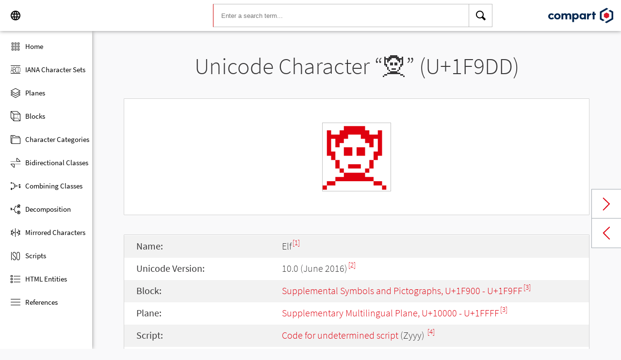

--- FILE ---
content_type: text/html; charset=UTF-8
request_url: https://www.compart.com/en/unicode/U+1F9DD
body_size: 5227
content:
<!DOCTYPE html><html lang="en" xml:space="default" xmlns:xsl="http://www.w3.org/1999/XSL/Transform" xmlns:xi="http://www.w3.org/2001/XInclude" xmlns="http://www.w3.org/1999/xhtml" xmlns:dff="http://www.compart.com/ns/dff" xmlns:cp="http://www.compart.com/ns/mffauxiliary/xpp"><head><meta charset="utf-8"><meta content="U+1F9DD is the unicode hex value of the character Elf. Char U+1F9DD, Encodings, HTML Entitys:&amp;#129501;,&amp;#x1F9DD;, UTF-8 (hex), UTF-16 (hex), UTF-32 (hex)" name="description"><meta content="U+1F9DD is the unicode hex value of the character Elf. Char U+1F9DD, Encodings, HTML Entitys:&amp;#129501;,&amp;#x1F9DD;, UTF-8 (hex), UTF-16 (hex), UTF-32 (hex)" name="description-unicode"><meta content="Find all Unicode Characters from Hieroglyphs to Dingbats – Unicode Compart" property="og:title"><meta content="U+1F9DD is the unicode hex value of the character Elf. Char U+1F9DD, Encodings, HTML Entitys:&amp;#129501;,&amp;#x1F9DD;, UTF-8 (hex), UTF-16 (hex), UTF-32 (hex)" property="og:description"><meta content="U+1F9DD is the unicode hex value of the character Elf. Char U+1F9DD, Encodings, HTML Entitys:&amp;#129501;,&amp;#x1F9DD;, UTF-8 (hex), UTF-16 (hex), UTF-32 (hex)" property="og:description-unicode"><meta content="Find all Unicode Characters from Hieroglyphs to Dingbats – Unicode Compart" name="twitter:title"><meta content="U+1F9DD is the unicode hex value of the character Elf. Char U+1F9DD, Encodings, HTML Entitys:&amp;#129501;,&amp;#x1F9DD;, UTF-8 (hex), UTF-16 (hex), UTF-32 (hex)" name="twitter:description-unicode"><meta property="og:site_name" content="https://www.compart.com/en/unicode/U+1F9DD"><meta property="og:url" content="https://www.compart.com/en/unicode/U+1F9DD"><link rel="alternate" hreflang="x-default" href="https://www.compart.com/en/unicode/U+1F9DD"><link rel="alternate" hreflang="en" href="https://www.compart.com/en/unicode/U+1F9DD"><link rel="alternate" hreflang="fr" href="https://www.compart.com/fr/unicode/U+1F9DD"><link rel="alternate" hreflang="de" href="https://www.compart.com/de/unicode/U+1F9DD"><meta name="viewport" content="width=device-width,initial-scale=1"><link rel="manifest" href="/en/unicode/lib/manifest-en.json"><meta http-equiv="X-UA-Compatible" content="IE=edge"><meta itemprop="name" content="Unicode"><meta name="application-name" content="Unicode"><meta name="apple-mobile-web-app-title" content="Unicode"><meta name="mobile-web-app-capable" content="yes"><meta property="og:title" content="Unicode"><meta name="msapplication-TileColor" content="#da532c"><meta name="theme-color" content="#f9f9fa"><meta name="author" content="Compart AG"><meta property="og:image" content="/en/unicode/images/icon/icon-compart.svg"><meta name="twitter:image" content="#"><meta name="msapplication-TileImage" content="/en/unicode/images/icon/icon-compart.svg"><link rel="apple-touch-icon" href="/en/unicode/images/icon/icon-compart.svg"><link rel="shortcut icon" href="/en/unicode/images/icon/icon-compart.svg"><link rel="shortcut icon" type="image/svg" href="/en/unicode/images/icon/icon-compart.svg" sizes="32x32"><link rel="shortcut icon" type="image/svg" href="/en/unicode/images/icon/icon-compart.svg" sizes="96x96"><link rel="shortcut icon" href="/en/unicode/images/icon/favicon.ico" type="image/x-icon"><script>"serviceWorker"in navigator&&navigator.serviceWorker.register("/en/unicode/service-worker.js")</script><style>abbr,address,article,aside,audio,b,blockquote,body,canvas,caption,cite,code,dd,del,details,dfn,div,dl,dt,em,fieldset,figcaption,figure,footer,form,h1,h2,h3,h4,h5,h6,header,html,i,iframe,img,ins,kbd,label,legend,li,mark,menu,nav,object,ol,p,pre,q,samp,section,small,span,strong,sub,summary,sup,table,tbody,td,tfoot,th,thead,time,tr,ul,var,video{margin:0;padding:0;border:0;outline:0;font-size:100%;vertical-align:baseline;background:0 0}body{margin:0;line-height:1.7;font-size:18px;font-family:'Source Sans Pro',Roboto,"San Francisco","Segoe UI",sans-serif;color:#373637;font-weight:300;background-color:#f9f9fa;transition:opacity .2s;height:calc(100% - var(--header-height) + 3px)}.h1,h1{font-size:30px;padding:.9em 0 0 0;margin-bottom:1em;text-align:center;font-weight:300;line-height:1.2}.h2,h2{font-size:20px;margin:1em 0 .4em;line-height:1.3em;font-weight:200}</style><link rel="stylesheet" href="/en/unicode/style/unicode.css"><link rel="stylesheet" href="/en/unicode/style/compart-icon-font.css" media="none" onload='"all"!=media&&(media="all")'><noscript><link rel="stylesheet" href="/en/unicode/style/compart-icon-font.css"></noscript><script async="true" src="/en/unicode/lib/charRelations.js"></script><title xml:space="preserve">“🧝” U+1F9DD Elf Unicode Character</title></head><body><style>.disabled{pointer-events:none;cursor:default}</style><script async="true" src="/en/unicode/lib/navbar.js"></script><style>html{--sidenav-width:190px;--sidenav-display:none;--header-height:64px}.header{height:64px;height:var(--header-height);width:100%;background-color:#fff;-webkit-box-shadow:0 0 8px 0 rgba(140,140,140,1);-moz-box-shadow:0 0 8px 0 rgba(140,140,140,1);box-shadow:0 0 8px 0 rgba(140,140,140,1);transition:all .3s cubic-bezier(.25,.8,.25,1);display:flex;justify-content:space-between;position:fixed;top:0;z-index:100}.header .item{width:104px;display:flex}.header .navicon .menu{margin-left:8px;position:relative;left:0;display:none}#head-langpicker{margin-left:8px}.header .mobile-search-button button,.header .navicon button{margin-top:8px;outline:0;text-decoration:none;background-color:#fff;cursor:pointer;border:0;width:48px;width:calc(var(--header-height) - 16px);height:48px;height:calc(var(--header-height) - 16px)}.header .mobile-search-button button{position:absolute;right:8px}.header .navicon button:hover{background-color:#eee}.header .navicon button:active{background-color:#e0e0e0}.header .icons{font-size:24px}.header .search{width:45%;margin:8px;margin-right:0;margin-left:var(--sidenav-width)}.header .search form{height:100%;width:100%}.header .search form input{border:1px solid #bcbcbc;border-right:1px solid var(--search-hover);border-left:1px solid #c00;height:100%;width:calc(100% - 48px);width:calc(100% - var(--header-height) + 16px);padding-left:16px;--search-hover:#BCBCBC}.header .search form input:focus{outline:0;border:1px solid #0399f7}.header .search button{outline:0;height:100%;width:48px;width:calc(var(--header-height) - 16px);float:right;text-align:center;text-decoration:none;background-color:#fff;border:1px solid #bcbcbc;border-left:0}.header .search button:hover{cursor:pointer;border:1px solid #0399f7;--search-hover:#0399F7;border-left:0}.header .search button:hover+input{border-right:1px solid #0399f7}.header .search i{display:inline}.header .logo{margin:8px;display:flex;justify-content:flex-end}.header .logo img{padding:8px;padding:calc(var(--header-height)/ 2 - 24px);max-height:32px}.header .mobile-search-button{display:none}.sidenav{height:calc(100% - 64px);height:calc(100% - var(--header-height));width:var(--sidenav-width);display:block;position:fixed;z-index:99;top:0;left:0;background-color:#fff;overflow-x:hidden;margin-top:64px;margin-top:var(--header-height);-webkit-box-shadow:0 0 8px 0 rgba(140,140,140,1);-moz-box-shadow:0 0 8px 0 rgba(140,140,140,1);box-shadow:0 0 8px 0 rgba(140,140,140,1)}.sidenav.invisible{display:block}.sidenav ul{list-style-type:none;padding-top:8px}.sidenav .navi-list{min-height:calc(100% - 64px)}.sidenav li{display:block;height:48px;text-decoration:none;width:100%;display:flex;align-items:center;font-size:15px;font-weight:400;margin:0}.sidenav li a{width:100%;height:100%;color:#000;display:flex;align-items:center;line-height:1.1}.sidenav li a.current-item{border-left:4px solid #0399f7}.sidenav li a.current-item i{margin-left:16px;margin-left:calc(var(--header-height)/ 2 - 16px)}.sidenav li a:hover{color:#0399f7}.sidenav li:hover{background-color:#eee;cursor:pointer}.sidenav li a i{margin-left:20px;margin-left:calc(var(--header-height)/ 2 - 12px);margin-right:8px;width:24px;height:24px;font-size:24px}#app-install{display:none}.sidenav .navi-install-app{width:100%}.langpicker-wrapper{min-width:200px;background-color:#f9f9fa;position:fixed;z-index:200;left:0;top:0;width:100%;height:100%;overflow:auto;background-color:#000;background-color:rgba(0,0,0,.4)}.langpicker{position:relative;background-color:#fefefe;margin:15% auto;border:1px solid #888;width:200px}.langpicker ul{width:100%;margin-top:16px;margin-bottom:16px}.langpicker li a{cursor:pointer;width:calc(100% - 16px);display:block;padding-left:16px}.langpicker li a:hover{background-color:#eee}.langpicker .close{position:absolute;top:0;right:16px;color:#aaa;float:right;font-size:28px;font-weight:700}.langpicker .close:focus,.langpicker .close:hover{color:#000;text-decoration:none;cursor:pointer}.body{margin-left:190px;margin-left:var(--sidenav-width);margin-top:64px;margin-top:var(--header-height)}.nav-dark{position:fixed;display:none;width:100%;width:calc(var(--sidenav-width) * 100);max-width:100%;height:100%;background:rgba(0,0,0,.3);background:#00000030;z-index:49}@media screen and (max-width:1200px){.body{margin-left:0}#head-langpicker{margin-left:0}.header .navicon .menu{display:block}.sidenav.invisible{display:none}.header .search{margin-left:0}.nav-dark{display:block}.nav-dark.invisible{display:none}}@media screen and (max-width:768px){html{--header-height:56px}}@media screen and (max-width:480px){html{--sidenav-width:100%}.body{margin-left:0}.header .navicon{width:90px}.header.mobile-search-visible .navicon{width:54px}.header .search{display:none}.header .mobile-search-button{display:block;position:relative;width:90px}.header.mobile-search-visible .mobile-search-button{width:54px}.header .logo{width:60%;justify-content:center}.sidenav li{font-size:20px}#head-langpicker.mobile-search-visible,#head-logo.mobile-search-visible{display:none}#head-search.mobile-search-visible{display:block;flex-grow:1}#head-search-button-icon.mobile-search-visible:before{content:"\e92b"}#head-search-button-icon.mobile-search-visible{font-size:30px}}</style><header class="header" id="header"><div class="item navicon"><button onclick="toggleNavbar()" aria-label="Menu" class="menu" id="head-menu"><i class="wui-icon-menu icons"></i></button><button onclick="toggleLangpicker()" aria-label="Language" id="head-langpicker"><i class="wui-icon-application-ui-language icons"></i></button></div><div class="item search" id="head-search"><form method="get" accept-charset="UTF8" data-language="de" action="/en/unicode/search"><button type="submit" aria-label="Search"><i class="wui-icon-search icons"></i></button><input type="search" autocomplete="off" class="text input-search-keywords" name="q" placeholder="Enter a search term..." value=""></form></div><div class="item logo" id="head-logo"><a href="https://www.compart.com/en/unicode" id="head-logo-href"><img src="/en/unicode/images/icon/compart-text-logo.svg" alt="Compart Logo" itemprop="thumbnail"></a></div><div class="item mobile-search-button"><button onclick="toggleMobileSearch(!0)" aria-label="Search"><i class="wui-icon-search icons" id="head-search-button-icon"></i></button></div></header><div class="sidenav invisible" id="sidenav"><ul class="navi-list"><li><a href="/en/unicode/" id="navi-main"><i class="wui-icon-unicode-overview"></i><span>Home</span></a></li><li><a href="/en/unicode/charsets" id="navi-charsets"><i class="wui-icon-unicode-character-sets"></i><span>IANA Character Sets</span></a></li><li><a href="/en/unicode/plane" id="navi-plane"><i class="wui-icon-unicode-planes"></i><span>Planes</span></a></li><li><a href="/en/unicode/block" id="navi-block"><i class="wui-icon-unicode-blocks"></i><span>Blocks</span></a></li><li><a href="/en/unicode/category" id="navi-category"><i class="wui-icon-unicode-character-categories"></i><span>Character Categories</span></a></li><li><a href="/en/unicode/bidiclass" id="navi-bidiclass"><i class="wui-icon-unicode-bidirectional-classes"></i><span>Bidirectional Classes</span></a></li><li><a href="/en/unicode/combining" id="navi-combining"><i class="wui-icon-unicode-combining-classes"></i><span>Combining Classes</span></a></li><li><a href="/en/unicode/decomposition" id="navi-decomposition"><i class="wui-icon-unicode-decomposition-mappings"></i><span>Decomposition</span></a></li><li><a href="/en/unicode/mirrored" id="navi-mirrored"><i class="wui-icon-unicode-mirrored-characters"></i><span>Mirrored Characters</span></a></li><li><a href="/en/unicode/scripts" id="navi-scripts"><i class="wui-icon-unicode-scripts"></i><span>Scripts</span></a></li><li><a href="/en/unicode/html" id="navi-html"><i class="wui-icon-unicode-html-entities"></i><span>HTML Entities</span></a></li><li><a href="/en/unicode/references" id="navi-references"><i class="wui-icon-unicode-reference-list"></i><span>References</span></a></li></ul><ul class="navi-install-app" id="app-install"><li><a onclick="installApp()"><i class="wui-icon-download"></i><span> Install App</span></a></li></ul></div><div class="nav-dark invisible" id="nav-dark" onclick="toggleNavbar()"></div><div class="langpicker-wrapper" id="langpicker-wrapper" onclick="toggleLangpicker()" style="display:none"><div class="langpicker" id="langpicker"><span class="close" onclick="toggleLangpicker()">×</span><ul><li><a onclick='navigateLang("de")'>Deutsch</a></li><li><a onclick='navigateLang("en")'>English</a></li><li><a onclick='navigateLang("fr")'>Français</a></li></ul></div></div><div class="body"><div class="w1024"><div class="change-page next-page"><a data-keep-scroll="true" href="/en/unicode/U+1F9DE" onclick="charNext()">Next char</a></div><div class="change-page prev-page"><a data-keep-scroll="true" href="/en/unicode/U+1F9DC" onclick="charPrev()">Previous char</a></div><h1 class="navigable-headline" id="gen-h1-1-00000001">Unicode Character “<span class="code char">🧝</span>” (U+1F9DD)</h1><div class="letter card"><span class="box">🧝</span></div><div class="card"><div class="list-box" data-keep-scroll=""><table class="data-table"><tbody><tr><td class="label first-column">Name:</td><td class="second-column">Elf<sup><a href="#UNC_DB">[1]</a></sup></td></tr><tr><td class="label first-column">Unicode Version:</td><td class="second-column">10.0 (June 2016)<sup><a href="#UNC_VERSION">[2]</a></sup></td></tr><tr><td class="label first-column">Block:</td><td class="second-column"><a href="/en/unicode/block/U+1F900">Supplemental Symbols and Pictographs, U+1F900 - U+1F9FF</a><sup><a href="#UNC_BLOCKS">[3]</a></sup></td></tr><tr><td class="label first-column">Plane:</td><td class="second-column"><a href="/en/unicode/plane/U+10000">Supplementary Multilingual Plane, U+10000 - U+1FFFF</a><sup><a href="#UNC_BLOCKS">[3]</a></sup></td></tr><tr><td class="label first-column">Script:</td><td class="second-column"><a href="/en/unicode/scripts/Zyyy">Code for undetermined script</a> (Zyyy) <sup><a href="#UNC_SCRIPTS">[4]</a></sup></td></tr><tr><td class="label first-column">Category:</td><td class="second-column"><a href="/en/unicode/category/So">Other Symbol</a> (So) <sup><a href="#UNC_DB">[1]</a></sup></td></tr><tr><td class="label first-column">Bidirectional Class:</td><td class="second-column"><a href="/en/unicode/bidiclass/ON">Other Neutral</a> (ON) <sup><a href="#UNC_DB">[1]</a></sup></td></tr><tr><td class="label first-column">Combining Class:</td><td class="second-column"><a href="/en/unicode/combining/0">Not Reordered</a> (0) <sup><a href="#UNC_DB">[1]</a></sup></td></tr><tr><td class="label first-column">Character is Mirrored:</td><td class="second-column">No <sup><a href="#UNC_DB">[1]</a></sup></td></tr><tr><td class="label first-column">HTML Entity:</td><td class="second-column"><ul><li><code>&amp;#129501;</code></li><li><code>&amp;#x1F9DD;</code></li></ul></td></tr><tr><td class="label first-column">UTF-8 Encoding:</td><td class="second-column"><code>0xF0 0x9F 0xA7 0x9D</code></td></tr><tr><td class="label first-column">UTF-16 Encoding:</td><td class="second-column"><code>0xD83E 0xDDDD</code></td></tr><tr><td class="label first-column">UTF-32 Encoding:</td><td class="second-column"><code>0x0001F9DD</code></td></tr></tbody></table></div></div><h2 id="gen-h2-2-00000002">References</h2><div class="card references"><ol class="references"><li id="UNC_DB"><a href="ftp://ftp.unicode.org/Public/UNIDATA/UnicodeData.txt" class="txt" target="_blank" rel="noopener">Unicode Database - UnicodeData</a></li><li id="UNC_VERSION"><a href="http://www.unicode.org/Public/UCD/latest/ucd/DerivedAge.txt" class="txt" target="_blank" rel="noopener">Unicode Database - Derived Age</a></li><li id="UNC_BLOCKS"><a href="ftp://ftp.unicode.org/Public/UNIDATA/Blocks.txt" class="txt" target="_blank" rel="noopener">Unicode Database - Blocks</a></li><li id="UNC_SCRIPTS"><a href="ftp://ftp.unicode.org/Public/UNIDATA/Scripts.txt" class="txt" target="_blank" rel="noopener">Unicode Database - Scripts</a></li></ol></div></div></div><div style="height:16px"></div><style>.footer{width:100%;display:block;clear:both}.footer .inside{overflow:hidden}.footer .mod_customnav{clear:both;text-align:center;margin-bottom:0}.footer .mod_customnav li{font-size:16px;display:inline-block;font-weight:400;color:#b1d0ee}.footer .mod_customnav li>a:after,.footer .mod_customnav li>span:after{content:'|';color:#b1d0ee;padding-left:8px;padding-right:8px;display:inline-block}.footer .mod_customnav li.last>a:after,.footer .mod_customnav li.last>span:after{content:none}.footer .mod_customnav span{color:inherit}.footer .mod_customnav a{color:inherit}.footer .mod_customnav a:hover{color:#0399f7}@media screen and (min-width:768px){.footer .mod_customnav{text-align:right;margin-bottom:0;float:right;margin-right:30px;clear:none}.footer .mod_customnav li{line-height:60px}}@media screen and (min-width:1200px){.footer .mod_customnav li{font-size:18px}}.footer li:before{content:none}.footer ul{margin:0;overflow:hidden}.footer ul li{margin-bottom:0}.foot-bar{border-top:1px solid #485f76;background:#35495d;overflow:hidden;clear:both}.social-media{width:201px;margin-left:auto;margin-right:auto;text-align:center;padding-bottom:30px;padding-top:30px;overflow:hidden}.social-media li{display:inline-block;float:left;margin-left:2.5px;margin-right:2.5px;border:1px solid #485f76}@media screen and (min-width:768px){.social-media{padding-bottom:0;padding-top:0;text-align:left;float:left}.social-media li{margin-left:0;margin-right:0;border:0;border-right:1px solid #485f76}}.twitter a{display:block;width:60px;height:60px;text-indent:-9999px;overflow:hidden;background:url(https://www.compart.com/files/compart/code/css/../images/twitter-icon.svg);background-repeat:no-repeat;background-position:center center}.xing a{display:block;width:60px;height:60px;text-indent:-9999px;overflow:hidden;background:url(https://www.compart.com/files/compart/code/css/../images/xing-icon.svg);background-repeat:no-repeat;background-position:center center}.facebook a{display:block;width:60px;height:60px;text-indent:-9999px;overflow:hidden;background:url(https://www.compart.com/files/compart/code/css/../images/facebook-icon.svg);background-repeat:no-repeat;background-position:center center}.linkedin a{display:block;width:60px;height:60px;text-indent:-9999px;overflow:hidden;background:url(https://www.compart.com/files/compart/code/css/../images/linkedin-icon.svg);background-repeat:no-repeat;background-position:center center}.social-media{width:auto}.social-media li{float:none;vertical-align:top}@media screen and (min-width:768px){.social-media{margin-right:15px}}.copyright{line-height:60px;color:#b1d0ee;text-align:center;margin-bottom:15px;font-size:16px;font-weight:400}@media screen and (min-width:1024px){.copyright{text-align:left;margin-bottom:0}}@media screen and (min-width:1200px){.copyright{font-size:18px}}.invisible{display:none}.footer ul{padding:0}.footer p{margin:0}</style><footer class="footer"><div class="inside"><div class="foot-bar"><div class="social-media"><ul><li class="twitter"><a href="https://twitter.com/compart_mktg" target="blank">Twitter</a></li><li class="facebook"><a href="https://de-de.facebook.com/compart" target="blank">facebook</a></li><li class="linkedin"><a href="https://www.linkedin.com/company/compartag" target="blank">Linkedin</a></li></ul></div><nav class="mod_customnav block"><a href="compart-api/partials/footer/en#skipNavigation28" class="invisible">Skip navigation</a><ul class="level_1"><li class="first"><a href="/en/contact" title="Contact" class="first">Contact</a></li><li><a href="/en/data-protection" title="Data protection | privacy statement">Data protection</a></li><li class="last"><a href="/en/imprint" title="Imprint" class="last">Imprint</a></li></ul><a id="skipNavigation28" class="invisible"> </a></nav><p class="copyright">© 2021 Compart AG</p></div></div></footer></body></html>